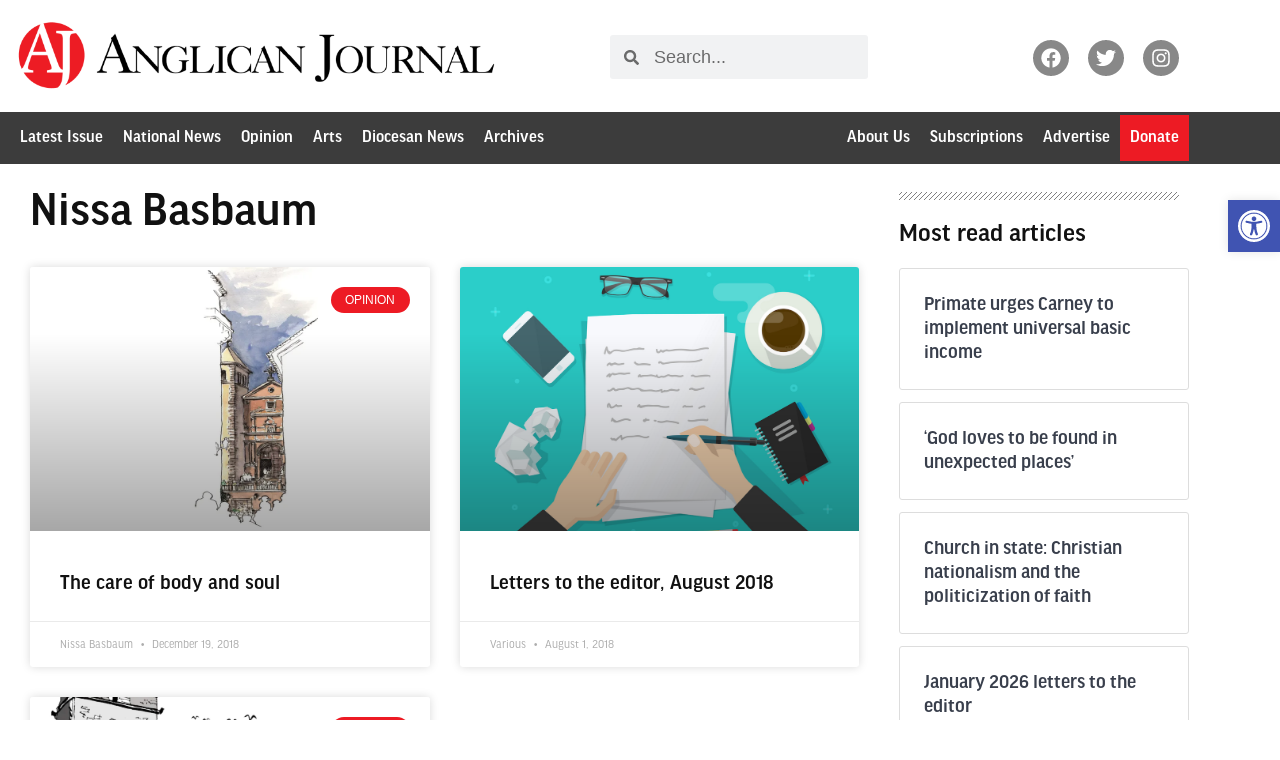

--- FILE ---
content_type: text/css
request_url: https://anglicanjournal.com/wp-content/uploads/elementor/css/post-167994.css?ver=1767979476
body_size: 859
content:
.elementor-167994 .elementor-element.elementor-element-27ac8c7{margin-top:0px;margin-bottom:0px;padding:0px 0px 0px 0px;}.elementor-widget-divider{--divider-color:var( --e-global-color-secondary );}.elementor-widget-divider .elementor-divider__text{color:var( --e-global-color-secondary );font-family:var( --e-global-typography-secondary-font-family ), Sans-serif;font-weight:var( --e-global-typography-secondary-font-weight );}.elementor-widget-divider.elementor-view-stacked .elementor-icon{background-color:var( --e-global-color-secondary );}.elementor-widget-divider.elementor-view-framed .elementor-icon, .elementor-widget-divider.elementor-view-default .elementor-icon{color:var( --e-global-color-secondary );border-color:var( --e-global-color-secondary );}.elementor-widget-divider.elementor-view-framed .elementor-icon, .elementor-widget-divider.elementor-view-default .elementor-icon svg{fill:var( --e-global-color-secondary );}.elementor-167994 .elementor-element.elementor-element-ae9298e{--divider-border-style:slashes;--divider-color:#777777;--divider-border-width:1px;--divider-pattern-height:14px;--divider-pattern-size:15px;}.elementor-167994 .elementor-element.elementor-element-ae9298e > .elementor-widget-container{margin:0px 0px 0px 0px;padding:0px 0px 0px 0px;}.elementor-167994 .elementor-element.elementor-element-ae9298e .elementor-divider-separator{width:100%;}.elementor-167994 .elementor-element.elementor-element-ae9298e .elementor-divider{padding-block-start:2px;padding-block-end:2px;}.elementor-167994 .elementor-element.elementor-element-8679d2c > .elementor-element-populated{margin:0px 20px 0px 20px;--e-column-margin-right:20px;--e-column-margin-left:20px;}.elementor-widget-theme-archive-title .elementor-heading-title{font-family:var( --e-global-typography-primary-font-family ), Sans-serif;font-weight:var( --e-global-typography-primary-font-weight );color:var( --e-global-color-primary );}.elementor-167994 .elementor-element.elementor-element-0c690c5 > .elementor-widget-container{margin:10px 0px 0px 0px;}.elementor-167994 .elementor-element.elementor-element-0c690c5 .elementor-heading-title{font-family:"ff-good-headline-web-pro", Sans-serif;font-size:48px;font-weight:600;color:var( --e-global-color-secondary );}.elementor-widget-archive-posts .elementor-button{background-color:var( --e-global-color-accent );font-family:var( --e-global-typography-accent-font-family ), Sans-serif;font-weight:var( --e-global-typography-accent-font-weight );}.elementor-widget-archive-posts .elementor-post__title, .elementor-widget-archive-posts .elementor-post__title a{color:var( --e-global-color-secondary );font-family:var( --e-global-typography-primary-font-family ), Sans-serif;font-weight:var( --e-global-typography-primary-font-weight );}.elementor-widget-archive-posts .elementor-post__meta-data{font-family:var( --e-global-typography-secondary-font-family ), Sans-serif;font-weight:var( --e-global-typography-secondary-font-weight );}.elementor-widget-archive-posts .elementor-post__excerpt p{font-family:var( --e-global-typography-text-font-family ), Sans-serif;font-weight:var( --e-global-typography-text-font-weight );}.elementor-widget-archive-posts .elementor-post__read-more{color:var( --e-global-color-accent );}.elementor-widget-archive-posts a.elementor-post__read-more{font-family:var( --e-global-typography-accent-font-family ), Sans-serif;font-weight:var( --e-global-typography-accent-font-weight );}.elementor-widget-archive-posts .elementor-post__card .elementor-post__badge{background-color:var( --e-global-color-accent );font-family:var( --e-global-typography-accent-font-family ), Sans-serif;font-weight:var( --e-global-typography-accent-font-weight );}.elementor-widget-archive-posts .elementor-pagination{font-family:var( --e-global-typography-secondary-font-family ), Sans-serif;font-weight:var( --e-global-typography-secondary-font-weight );}.elementor-widget-archive-posts .e-load-more-message{font-family:var( --e-global-typography-secondary-font-family ), Sans-serif;font-weight:var( --e-global-typography-secondary-font-weight );}.elementor-widget-archive-posts .elementor-posts-nothing-found{color:var( --e-global-color-text );font-family:var( --e-global-typography-text-font-family ), Sans-serif;font-weight:var( --e-global-typography-text-font-weight );}.elementor-167994 .elementor-element.elementor-element-909a73f{--grid-row-gap:30px;--grid-column-gap:30px;}.elementor-167994 .elementor-element.elementor-element-909a73f .elementor-posts-container .elementor-post__thumbnail{padding-bottom:calc( 0.66 * 100% );}.elementor-167994 .elementor-element.elementor-element-909a73f:after{content:"0.66";}.elementor-167994 .elementor-element.elementor-element-909a73f .elementor-post__thumbnail__link{width:100%;}.elementor-167994 .elementor-element.elementor-element-909a73f .elementor-post__meta-data span + span:before{content:"•";}.elementor-167994 .elementor-element.elementor-element-909a73f .elementor-post__text{margin-top:20px;}.elementor-167994 .elementor-element.elementor-element-909a73f .elementor-post__badge{right:0;}.elementor-167994 .elementor-element.elementor-element-909a73f .elementor-post__card .elementor-post__badge{margin:20px;}.elementor-167994 .elementor-element.elementor-element-909a73f .elementor-pagination{text-align:center;font-family:"Inter", Sans-serif;font-weight:600;line-height:2em;margin-top:18px;}body:not(.rtl) .elementor-167994 .elementor-element.elementor-element-909a73f .elementor-pagination .page-numbers:not(:first-child){margin-left:calc( 11px/2 );}body:not(.rtl) .elementor-167994 .elementor-element.elementor-element-909a73f .elementor-pagination .page-numbers:not(:last-child){margin-right:calc( 11px/2 );}body.rtl .elementor-167994 .elementor-element.elementor-element-909a73f .elementor-pagination .page-numbers:not(:first-child){margin-right:calc( 11px/2 );}body.rtl .elementor-167994 .elementor-element.elementor-element-909a73f .elementor-pagination .page-numbers:not(:last-child){margin-left:calc( 11px/2 );}.elementor-167994 .elementor-element.elementor-element-c89e3fa{--divider-border-style:slashes;--divider-color:#000;--divider-border-width:1px;--divider-pattern-height:8px;--divider-pattern-size:10px;}.elementor-167994 .elementor-element.elementor-element-c89e3fa > .elementor-widget-container{margin:20px 10px -20px 0px;}.elementor-167994 .elementor-element.elementor-element-c89e3fa .elementor-divider-separator{width:100%;}.elementor-167994 .elementor-element.elementor-element-c89e3fa .elementor-divider{padding-block-start:2px;padding-block-end:2px;}.elementor-widget-heading .elementor-heading-title{font-family:var( --e-global-typography-primary-font-family ), Sans-serif;font-weight:var( --e-global-typography-primary-font-weight );color:var( --e-global-color-primary );}.elementor-167994 .elementor-element.elementor-element-e85d916 > .elementor-widget-container{margin:20px 10px 0px 0px;padding:0px 0px 0px 0px;}.elementor-167994 .elementor-element.elementor-element-e85d916{text-align:start;}.elementor-167994 .elementor-element.elementor-element-e85d916 .elementor-heading-title{font-family:"ff-good-headline-web-pro", Sans-serif;font-size:26px;font-weight:600;letter-spacing:0px;color:var( --e-global-color-secondary );}.elementor-167994 .elementor-element.elementor-element-747b5da > .elementor-widget-container{margin:0px 0px 0px 0px;}@media(min-width:768px){.elementor-167994 .elementor-element.elementor-element-8679d2c{width:74.096%;}.elementor-167994 .elementor-element.elementor-element-934d3e6{width:25.855%;}}@media(max-width:960px){.elementor-167994 .elementor-element.elementor-element-ae9298e > .elementor-widget-container{margin:0px -10px -20px -10px;}}@media(max-width:767px){.elementor-167994 .elementor-element.elementor-element-96c748d{padding:0px 0px 0px 0px;}.elementor-167994 .elementor-element.elementor-element-0c690c5 .elementor-heading-title{font-size:44px;}.elementor-167994 .elementor-element.elementor-element-909a73f > .elementor-widget-container{margin:0px 0px 0px 0px;}.elementor-167994 .elementor-element.elementor-element-909a73f .elementor-posts-container .elementor-post__thumbnail{padding-bottom:calc( 0.5 * 100% );}.elementor-167994 .elementor-element.elementor-element-909a73f:after{content:"0.5";}.elementor-167994 .elementor-element.elementor-element-909a73f .elementor-post__thumbnail__link{width:100%;}.elementor-167994 .elementor-element.elementor-element-c89e3fa > .elementor-widget-container{margin:0px 0px 0px 20px;}.elementor-167994 .elementor-element.elementor-element-e85d916 > .elementor-widget-container{margin:0px 0px 0px 20px;}.elementor-167994 .elementor-element.elementor-element-e85d916 .elementor-heading-title{font-size:26px;}.elementor-167994 .elementor-element.elementor-element-747b5da > .elementor-widget-container{margin:0px 20px 0px 20px;}}